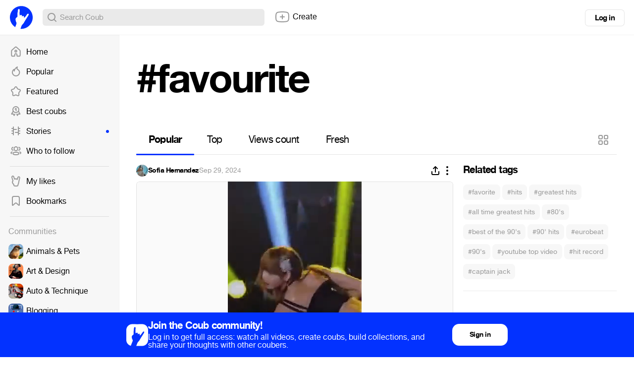

--- FILE ---
content_type: text/html; charset=utf-8
request_url: https://coub.com/coubs/3fn5s6/increment_views?player=html5&type=site&platform=desktop
body_size: 36
content:
14689